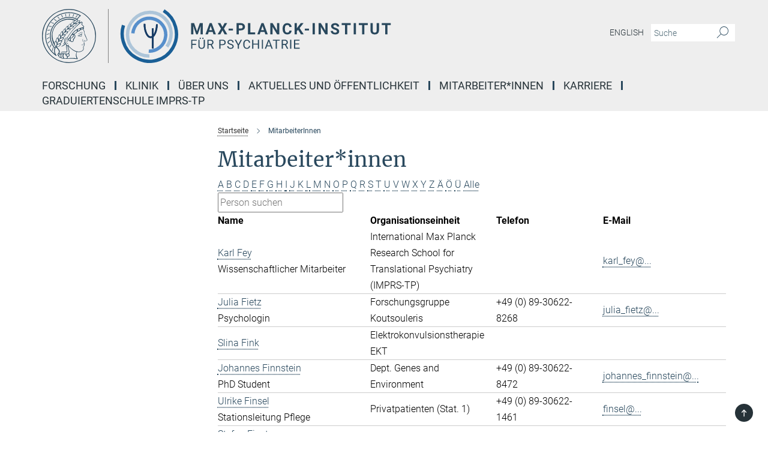

--- FILE ---
content_type: text/html; charset=utf-8
request_url: https://www.psych.mpg.de/24419/staff?letter=Alle&seite=5
body_size: 15408
content:
<!DOCTYPE html>
<html prefix="og: http://ogp.me/ns#" lang="de">
<head>
  <meta http-equiv="X-UA-Compatible" content="IE=edge">
  <meta content="width=device-width, initial-scale=1.0" name="viewport">
  <meta http-equiv="Content-Type" content="text/html; charset=utf-8"/>
  <title>MitarbeiterInnen</title>
  
  <meta name="keywords" content="" /><meta name="description" content="" />
  
  
<meta property="og:title" content="MitarbeiterInnen">
<meta property="og:description" content="">
<meta property="og:type" content="website">
<meta property="og:url" content="https://www.psych.mpg.de/24419/staff">
<meta property="og:image" content="https://www.psych.mpg.de/assets/og-logo-281c44f14f2114ed3fe50e666618ff96341055a2f8ce31aa0fd70471a30ca9ed.jpg">


  
  


  <meta name="msapplication-TileColor" content="#fff" />
<meta name="msapplication-square70x70logo" content="/assets/touch-icon-70x70-16c94b19254f9bb0c9f8e8747559f16c0a37fd015be1b4a30d7d1b03ed51f755.png" />
<meta name="msapplication-square150x150logo" content="/assets/touch-icon-150x150-3b1e0a32c3b2d24a1f1f18502efcb8f9e198bf2fc47e73c627d581ffae537142.png" />
<meta name="msapplication-wide310x150logo" content="/assets/touch-icon-310x150-067a0b4236ec2cdc70297273ab6bf1fc2dcf6cc556a62eab064bbfa4f5256461.png" />
<meta name="msapplication-square310x310logo" content="/assets/touch-icon-310x310-d33ffcdc109f9ad965a6892ec61d444da69646747bd88a4ce7fe3d3204c3bf0b.png" />
<link rel="apple-touch-icon" type="image/png" href="/assets/touch-icon-180x180-a3e396f9294afe6618861344bef35fc0075f9631fe80702eb259befcd682a42c.png" sizes="180x180">
<link rel="icon" type="image/png" href="/assets/touch-icon-32x32-143e3880a2e335e870552727a7f643a88be592ac74a53067012b5c0528002367.png" sizes="32x32">

  <link rel="preload" href="/assets/roboto-v20-latin-ext_latin_greek-ext_greek_cyrillic-ext_cyrillic-700-8d2872cf0efbd26ce09519f2ebe27fb09f148125cf65964890cc98562e8d7aa3.woff2" as="font" type="font/woff2" crossorigin="anonymous">
  
  
  
  <script>var ROOT_PATH = '/';var LANGUAGE = 'de';var PATH_TO_CMS = 'https://mpipsykl.iedit.mpg.de';var INSTANCE_NAME = 'mpipsykl';</script>
  
      <link rel="stylesheet" media="all" href="/assets/responsive_live_blue-1d7255b4d015a52b4e4627dda8f2c44a02457e7c528b50cb5bb21b31a3d27288.css" />
    <link rel="stylesheet" media="all" href="/assets/responsive/headerstylesheets/mpipsykl-header-17229aa9441ef1022277745d771b5ef1fb05dda3a9d7b887295dbfc985a2a810.css" />

<script>
  window.addEventListener("load", function() {
    var linkElement = document.createElement("link");
    linkElement.rel="stylesheet";
    linkElement.href="/assets/katex/katex-4c5cd0d7a0c68fd03f44bf90378c50838ac39ebc09d5f02a7a9169be65ab4d65.css";
    linkElement.media="all";
    document.head.appendChild(linkElement);
  });
</script>


  

  

  <script>
  if(!window.DCLGuard) {
    window.DCLGuard=true;
  }
</script>
<script type="module">
//<![CDATA[
document.body.addEventListener('Base',function(){  (function (global) {
    if (global.MpgApp && global.MpgApp.object) {
      global.MpgApp.object.id = +'24419';
    }
  }(window));
});
/*-=deferred=-*/
//]]>
</script>
  <link rel="canonical" href="https://www.psych.mpg.de/24419/staff" />


  
  <meta name="csrf-param" content="authenticity_token" />
<meta name="csrf-token" content="NNidFB2GT8JOx9BoLyIc3aEWIRA5zPUy_8o9uMjLst2z50OChA32Jdu1JbW1pN_Yhm78uv0OZO4dxPUnUSQaFA" />
  <meta name="generator" content="JustRelate CX Cloud (www.justrelate.com)" />
  
  
      <link rel="alternate" hreflang="de" href="https://www.psych.mpg.de/24419/staff" />


  
    <script type="module" >
      window.allHash = { 'manifest':'/assets/manifest-04024382391bb910584145d8113cf35ef376b55d125bb4516cebeb14ce788597','responsive/modules/display_pubman_reference_counter':'/assets/responsive/modules/display_pubman_reference_counter-8150b81b51110bc3ec7a4dc03078feda26b48c0226aee02029ee6cf7d5a3b87e','responsive/modules/video_module':'/assets/responsive/modules/video_module-231e7a8449475283e1c1a0c7348d56fd29107c9b0d141c824f3bd51bb4f71c10','responsive/live/annual_report_overview':'/assets/responsive/live/annual_report_overview-f7e7c3f45d3666234c0259e10c56456d695ae3c2df7a7d60809b7c64ce52b732','responsive/live/annual_review_overview':'/assets/responsive/live/annual_review_overview-49341d85de5d249f2de9b520154d516e9b4390cbf17a523d5731934d3b9089ec','responsive/live/deferred-picture-loader':'/assets/responsive/live/deferred-picture-loader-088fb2b6bedef1b9972192d465bc79afd9cbe81cefd785b8f8698056aa04cf93','responsive/live/employee':'/assets/responsive/live/employee-ac8cd3e48754c26d9eaf9f9965ab06aca171804411f359cbccd54a69e89bc31c','responsive/live/employee_landing_page':'/assets/responsive/live/employee_landing_page-ac8cd3e48754c26d9eaf9f9965ab06aca171804411f359cbccd54a69e89bc31c','responsive/live/employee_search':'/assets/responsive/live/employee_search-47a41df3fc7a7dea603765ad3806515b07efaddd7cf02a8d9038bdce6fa548a1','responsive/live/event_overview':'/assets/responsive/live/event_overview-817c26c3dfe343bed2eddac7dd37b6638da92babec077a826fde45294ed63f3c','responsive/live/gallery_overview':'/assets/responsive/live/gallery_overview-459edb4dec983cc03e8658fafc1f9df7e9d1c78786c31d9864e109a04fde3be7','responsive/live/institute_page':'/assets/responsive/live/institute_page-03ec6d8aaec2eff8a6c1522f54abf44608299523f838fc7d14db1e68d8ec0c7a','responsive/live/institutes_map':'/assets/responsive/live/institutes_map-588c0307e4a797238ba50134c823708bd3d8d640157dc87cf24b592ecdbd874e','responsive/live/job_board':'/assets/responsive/live/job_board-0db2f3e92fdcd350960e469870b9bef95adc9b08e90418d17a0977ae0a9ec8fd','responsive/live/newsroom':'/assets/responsive/live/newsroom-c8be313dabf63d1ee1e51af14f32628f2c0b54a5ef41ce999b8bd024dc64cad2','responsive/live/organigramm':'/assets/responsive/live/organigramm-18444677e2dce6a3c2138ce8d4a01aca7e84b3ea9ffc175b801208634555d8ff','responsive/live/research_page':'/assets/responsive/live/research_page-c8be313dabf63d1ee1e51af14f32628f2c0b54a5ef41ce999b8bd024dc64cad2','responsive/live/science_gallery_overview':'/assets/responsive/live/science_gallery_overview-5c87ac26683fe2f4315159efefa651462b87429147b8f9504423742e6b7f7785','responsive/live/tabcard':'/assets/responsive/live/tabcard-be5f79406a0a3cc678ea330446a0c4edde31069050268b66ce75cfda3592da0d','live/advent_calendar':'/assets/live/advent_calendar-4ef7ec5654db2e7d38c778dc295aec19318d2c1afcbbf6ac4bfc2dde87c57f12','live/employee':'/assets/live/employee-fb8f504a3309f25dbdd8d3cf3d3f55c597964116d5af01a0ba720e7faa186337','live/employee_landing_page':'/assets/live/employee_landing_page-fb8f504a3309f25dbdd8d3cf3d3f55c597964116d5af01a0ba720e7faa186337','live/gallery_overview':'/assets/live/gallery_overview-18a0e0553dd83304038b0c94477d177e23b8b98bff7cb6dd36c7c99bf8082d12','live/podcast_page':'/assets/live/podcast_page-fe7023d277ed2b0b7a3228167181231631915515dcf603a33f35de7f4fd9566f','live/video_page':'/assets/live/video_page-62efab78e58bdfd4531ccfc9fe3601ea90abeb617a6de220c1d09250ba003d37','responsive/mpg_common/live/dropdown_list':'/assets/responsive/mpg_common/live/dropdown_list-71372d52518b3cb50132756313972768fdec1d4fa3ffa38e6655696fe2de5c0b','responsive/mpg_common/live/event_calendar':'/assets/responsive/mpg_common/live/event_calendar-719dd7e7333c7d65af04ddf8e2d244a2646b5f16d0d7f24f75b0bb8c334da6a5','responsive/mpg_common/live/event_registration':'/assets/responsive/mpg_common/live/event_registration-e6771dca098e37c2858ff2b690497f83a2808b6c642e3f4540e8587e1896c84e','responsive/mpg_common/live/expandable':'/assets/responsive/mpg_common/live/expandable-e2143bde3d53151b5ff7279eaab589f3fefb4fd31278ca9064fd6b83b38d5912','responsive/mpg_common/live/gallery_youtube_video':'/assets/responsive/mpg_common/live/gallery_youtube_video-b859711b59a5655b5fa2deb87bd0d137460341c3494a5df957f750c716970382','responsive/mpg_common/live/interactive_table':'/assets/responsive/mpg_common/live/interactive_table-bff65d6297e45592f8608cd64814fc8d23f62cb328a98b482419e4c25a31fdde','responsive/mpg_common/live/intersection-observer':'/assets/responsive/mpg_common/live/intersection-observer-9e55d6cf2aac1d0866ac8588334111b664e643e4e91b10c5cbb42315eb25d974','responsive/mpg_common/live/main_menu':'/assets/responsive/mpg_common/live/main_menu-43966868573e0e775be41cf218e0f15a6399cf3695eb4297bae55004451acada','responsive/mpg_common/live/news_publication_overview':'/assets/responsive/mpg_common/live/news_publication_overview-d1aae55c18bfd7cf46bad48f7392e51fc1b3a3b887bc6312a39e36eaa58936fa','responsive/mpg_common/live/reverse':'/assets/responsive/mpg_common/live/reverse-9d6a32ce7c0f41fbc5249f8919f9c7b76cacd71f216c9e6223c27560acf41c8b','responsive/mpg_common/live/shuffle':'/assets/responsive/mpg_common/live/shuffle-14b053c3d32d46209f0572a91d3240487cd520326247fc2f1c36ea4d3a6035eb','responsive/mpg_common/live/slick_lazyloader':'/assets/responsive/mpg_common/live/slick_lazyloader-ea2704816b84026f362aa3824fcd44450d54dffccb7fca3c853d2f830a5ce412','responsive/mpg_common/live/video':'/assets/responsive/mpg_common/live/video-55b7101b2ac2622a81eba0bdefd94b5c5ddf1476b01f4442c3b1ae855b274dcf','responsive/mpg_common/live/youtube_extension':'/assets/responsive/mpg_common/live/youtube_extension-2b42986b3cae60b7e4153221d501bc0953010efeadda844a2acdc05da907e90f','preview/_pdf_sorting':'/assets/preview/_pdf_sorting-8fa7fd1ef29207b6c9a940e5eca927c26157f93f2a9e78e21de2578e6e06edf0','preview/advent_calendar':'/assets/preview/advent_calendar-4ef7ec5654db2e7d38c778dc295aec19318d2c1afcbbf6ac4bfc2dde87c57f12','preview/annual_review_search':'/assets/preview/annual_review_search-8fa7fd1ef29207b6c9a940e5eca927c26157f93f2a9e78e21de2578e6e06edf0','preview/edit_overlays':'/assets/preview/edit_overlays-cef31afd41d708f542672cc748b72a6b62ed10df9ee0030c11a0892ae937db70','preview/employee':'/assets/preview/employee-fb8f504a3309f25dbdd8d3cf3d3f55c597964116d5af01a0ba720e7faa186337','preview/employee_landing_page':'/assets/preview/employee_landing_page-fb8f504a3309f25dbdd8d3cf3d3f55c597964116d5af01a0ba720e7faa186337','preview/gallery_overview':'/assets/preview/gallery_overview-ca27fbd8e436a0f15e28d60a0a4a5861f7f9817b9cb44cb36ae654ebe03eec2a','preview/lodash':'/assets/preview/lodash-01fbab736a95109fbe4e1857ce7958edc28a78059301871a97ed0459a73f92d2','preview/overlay':'/assets/preview/overlay-4b3006f01cc2a80c44064f57acfdb24229925bbf211ca5a5e202b0be8cd2e66e','preview/overlay_ajax_methods':'/assets/preview/overlay_ajax_methods-0cceedf969995341b0aeb5629069bf5117896d2b053822e99f527e733430de65','preview/pdf_overview':'/assets/preview/pdf_overview-8fa7fd1ef29207b6c9a940e5eca927c26157f93f2a9e78e21de2578e6e06edf0','preview/podcast_page':'/assets/preview/podcast_page-8b696f28fe17c5875ac647a54463d6cf4beda5fa758ba590dd50d4f7d11e02a0','preview/preview':'/assets/preview/preview-7d20d27ffa274bf0336cbf591613fbbffd4fa684d745614240e81e11118b65c2','preview/science_gallery_overview':'/assets/preview/science_gallery_overview-00600feadb223d3b4cb5432a27cc6bee695f2b95225cb9ecf2e9407660ebcc35','preview/video_page':'/assets/preview/video_page-5359db6cf01dcd5736c28abe7e77dabdb4c7caa77184713f32f731d158ced5a8','preview_manifest':'/assets/preview_manifest-04024382391bb910584145d8113cf35ef376b55d125bb4516cebeb14ce788597','editmarker':'/assets/editmarker-b8d0504e39fbfef0acc731ba771c770852ec660f0e5b8990b6d367aefa0d9b9c','live':'/assets/live-4aa8e228b0242df1d2d064070d3be572a1ad3e67fe8c70b092213a5236b38737','print':'/assets/print-08c7a83da7f03ca9674c285c1cc50a85f44241f0bcef84178df198c8e9805c3c','mpg_base':'/assets/mpg_base-161fbafcd07f5fc9b56051e8acd88e712c103faef08a887e51fdcf16814b7446','mpg_fouc':'/assets/mpg_fouc-e8a835d89f91cf9c99be7a651f3ca1d04175934511621130554eef6aa910482c','mpg_amd':'/assets/mpg_amd-7c9ab00ac1b3a8c78cac15f76b6d33ed50bb1347cea217b0848031018ef80c94','mpg_amd_bundle':'/assets/mpg_amd_bundle-932e0d098e1959a6b4654b199e4c02974ab670115222c010a0bcc14756fce071','responsive/friendlycaptcha/widget.module.min':'/assets/responsive/friendlycaptcha/widget.module.min-19cabfb2100ce6916acaa628a50895f333f8ffb6a12387af23054565ee2122f2','responsive/honeybadger.min':'/assets/responsive/honeybadger.min-213763a8258237e8c4d12f0dbd98d8a966023b02f7433c1a05c1bace6ef120ec','responsive_live':'/assets/responsive_live-d4b4a938cbf67a69dc6ba9767c95bb10486874f069e457abc2ad6f53c7126fac','katex/katex':'/assets/katex/katex-ca9d4097b1925d5d729e5c4c7ffcdb44112ba08c53e7183feb26afa6927cc4fd','responsive/tsmodules/cashew':'/assets/responsive/tsmodules/cashew-f2b3a6f988f933937212c2239a5008703225511ab19b4a6d6cbead2e9904ae21','responsive/tsmodules/datahandler':'/assets/responsive/tsmodules/datahandler-18b09253aa824ba684b48d41aea5edb6321851210404bdc3c47922c961181980','responsive/tsmodules/edit-menu':'/assets/responsive/tsmodules/edit-menu-ed8038730fbc4b64d700f28f3ccdcc8c33cc558e1182af3f37b6b4374a3ad3b6','responsive/tsmodules/edit':'/assets/responsive/tsmodules/edit-80ca9b5137f2eeb575e45f3ff1fd611effb73bd27d9f920d5f758c27a4212067','responsive/tsmodules/image-information':'/assets/responsive/tsmodules/image-information-2766379bd0ae7c612169084e5437d5662006eec54acbecba9f83ac8773ac20fa','responsive/tsmodules/languages':'/assets/responsive/tsmodules/languages-33d886fa0f8a758ac8817dfaf505c136d22e86a95988298f3b14cf46c870a586','responsive/tsmodules/menu':'/assets/responsive/tsmodules/menu-dc7cee42b20a68a887e06bb1979d6ecc601ff8dd361b80cc6a8190e33ab7f005','responsive/tsmodules/notify':'/assets/responsive/tsmodules/notify-44b67b61195156d3827af8dfd00797cd327f013dc404720659f2d3da19cf6f77','responsive/tsmodules/virtual-form':'/assets/responsive/tsmodules/virtual-form-31974440dbd9f79534149b9376a63b1f2e0b542abb5ba898e4fbaeef377d66ca' }
    </script>
    <script type="module">
//<![CDATA[
document.body.addEventListener('AMD',function(){    requirejs.config({
      waitSeconds:0,
      paths: allHash
    })
});
/*-=deferred=-*/
//]]>
</script></head>

 <body class="mpipsykl employee_list  language-de" id="top">
  
  
  

<header class="navbar hero navigation-on-bottom">

  <div class="container remove-padding header-main-container">


    <div class="navbar-header">
        <a class="navbar-brand mpg-icon mpg-icon-logo language-de language-deblue" aria-label="Logo Max Planck Institut für Psychiatrie, zur Startseite" href="/"></a>
    </div>

    <div class="lang-search">
      <div class="collapse navbar-collapse bs-navbar-collapse">
        <ul class="hidden-xs hidden-sm nav navbar-nav navbar-right navbar-meta">
          <li class="language-switcher-links">
            
    <a href="/en">English</a>


          </li>
          <li>
            <form class="navbar-form navbar-left search-field hidden-xs" role="search" action="/2464/suchergebnis" accept-charset="UTF-8" method="get">
  <div class="form-group noindex">
    <input class="form-control searchfield"
      name="searchfield"
      placeholder="Suche"
      value=""
      type="search"
      aria-label="Bitte geben Sie einen Suchbegriff ein."
    />
    <button class="btn btn-default searchbutton" aria-label="Suche">
      <i class="mpg-icon mpg-icon-search" role="img" aria-hidden="true"></i>
    </button>
  </div>
</form>
          </li>
          <li>
            
          </li>

        </ul>
      </div>
    </div>


    <div class="navbar-title-wrapper">

      <nav class="navbar navbar-default" aria-label="Hauptnavigation">
        <div class="navbar-header">
          <div class="visible-xs visible-sm">
            <button class="nav-btn navbar-toggle" type="button" data-toggle="collapse" data-target="#main-navigation-container" aria-haspopup="true" aria-expanded="false" aria-label="Hauptnavigations-Schalter">
              <svg width="40" height="40" viewBox="-25 -25 50 50">
                <circle cx="0" cy="0" r="25" fill="none"/>
                <rect class="burgerline-1" x="-15" y="-12" width="30" height="4" fill="black"/>
                <rect class="burgerline-2" x="-15" y="-2" width="30" height="4" fill="black"/>
                <rect class="burgerline-3" x="-15" y="8" width="30" height="4" fill="black"/>
              </svg>
            </button>
          </div>
        </div>

        <div class="collapse navbar-collapse js-navbar-collapse noindex" id="main-navigation-container">

          <div class="mobile-search-pwa-container">
            <div class="mobile-search-container">
              <form class="navbar-form navbar-left search-field visible-sm visible-xs mobile clearfix" role="search" action="/2464/suchergebnis" accept-charset="UTF-8" method="get">
  <div class="form-group noindex">
    <input class="form-control searchfield"
      name="searchfield"
      placeholder="Suche"
      value=""
      type="search"
      aria-label="Bitte geben Sie einen Suchbegriff ein."
    />
    <button class="btn btn-default searchbutton" aria-label="Suche">
      <i class="mpg-icon mpg-icon-search" role="img" aria-hidden="true"></i>
    </button>
  </div>
</form>
            </div>
              
          </div>

          
            <ul class="nav navbar-nav col-xs-12" id="main_nav" data-timestamp="2026-01-21T14:29:21.336Z">
<li class="dropdown mega-dropdown clearfix" tabindex="0" data-positioning="0"><a class="main-navi-item dropdown-toggle undefined" id="Root-de.0" href="/research">Forschung<span></span></a></li>
<li class="dropdown mega-dropdown clearfix" tabindex="0" data-positioning="3">
<a class="main-navi-item dropdown-toggle undefined" id="Root-de.1">Klinik<span class="arrow-dock"></span></a><a class="dropdown-toggle visible-xs visible-sm" data-no-bs-toggle="dropdown" role="button" aria-expanded="false" aria-controls="flyout-Root-de.1"><span class="mpg-icon mpg-icon-down2"></span></a><ul id="flyout-Root-de.1" class="col-xs-12 dropdown-menu  mega-dropdown-menu row">
<li class="col-xs-12 col-sm-4 menu-column"><ul class="main">
<li class="dropdown-title"><a href="/klinik" id="Root-de.1.0.0">Herzlich Willkommen</a></li>
<li class="dropdown-title"><a href="/832979/ambulanzen" id="Root-de.1.0.1">Ambulanzen</a></li>
<li class="dropdown-title"><a href="/tagkliniken" id="Root-de.1.0.2">Tagkliniken</a></li>
<li class="dropdown-title"><a href="/832631/stationen" id="Root-de.1.0.3">Stationen</a></li>
</ul></li>
<li class="col-xs-12 col-sm-4 menu-column"><ul class="main">
<li class="dropdown-title"><a href="/2593653/fuer-patienten-und-besucher" id="Root-de.1.1.0">Für Patient*innen und Besucher*innen</a></li>
<li class="dropdown-title"><a href="/zuweiser" id="Root-de.1.1.1">Für unsere Zuweiser*innen</a></li>
<li class="dropdown-title"><a href="/1448302/clinic" id="Root-de.1.1.2">Klinische Studien</a></li>
</ul></li>
<li class="col-xs-12 col-sm-4 menu-column"><ul class="main">
<li class="dropdown-title"><a href="/833603/therapien" id="Root-de.1.2.0">Therapieangebote</a></li>
<li class="dropdown-title"><a href="/1941099/diagnostik" id="Root-de.1.2.1">Diagnostik</a></li>
<li class="dropdown-title"><a href="/gutachten" id="Root-de.1.2.2">Gutachten</a></li>
</ul></li>
</ul>
</li>
<li class="dropdown mega-dropdown clearfix" tabindex="0" data-positioning="2">
<a class="main-navi-item dropdown-toggle undefined" id="Root-de.2">Über Uns<span class="arrow-dock"></span></a><a class="dropdown-toggle visible-xs visible-sm" data-no-bs-toggle="dropdown" role="button" aria-expanded="false" aria-controls="flyout-Root-de.2"><span class="mpg-icon mpg-icon-down2"></span></a><ul id="flyout-Root-de.2" class="col-xs-12 dropdown-menu  mega-dropdown-menu row">
<li class="col-xs-12 col-sm-4 menu-column"><ul class="main">
<li class="dropdown-title"><a href="/24382/institute" id="Root-de.2.0.0">Ziele des Instituts</a></li>
<li class="dropdown-title"><a href="/40994/organisation" id="Root-de.2.0.1">Organisation</a></li>
<li class="dropdown-title"><a href="/2100012/the_clinic" id="Root-de.2.0.2">Forschungsklinik</a></li>
</ul></li>
<li class="col-xs-12 col-sm-4 menu-column"><ul class="main">
<li class="dropdown-title"><a href="/2147553/history_uc" id="Root-de.2.1.0">Geschichte</a></li>
<li class="dropdown-title"><a href="/49413/archive" id="Root-de.2.1.1">Historisches Archiv</a></li>
<li class="dropdown-title"><a href="/1749518/contact" id="Root-de.2.1.2">Kontakt</a></li>
</ul></li>
</ul>
</li>
<li class="dropdown mega-dropdown clearfix" tabindex="0" data-positioning="3">
<a class="main-navi-item dropdown-toggle undefined" id="Root-de.3">Aktuelles und Öffentlichkeit<span class="arrow-dock"></span></a><a class="dropdown-toggle visible-xs visible-sm" data-no-bs-toggle="dropdown" role="button" aria-expanded="false" aria-controls="flyout-Root-de.3"><span class="mpg-icon mpg-icon-down2"></span></a><ul id="flyout-Root-de.3" class="col-xs-12 dropdown-menu  mega-dropdown-menu row">
<li class="col-xs-12 col-sm-4 menu-column"><ul class="main">
<li class="dropdown-title"><a href="/news" id="Root-de.3.0.0">News</a></li>
<li class="dropdown-title"><a href="/presse" id="Root-de.3.0.1">Unser Institut in der Presse</a></li>
<li class="dropdown-title"><a href="/probandensuche" id="Root-de.3.0.2">Proband*innensuche</a></li>
<li class="dropdown-title"><a href="/2253153/100-jahre" id="Root-de.3.0.3">100 Jahre</a></li>
</ul></li>
<li class="col-xs-12 col-sm-4 menu-column"><ul class="main"><li class="dropdown-title">
<a id="Root-de.3.1.0">Veranstaltungen</a><ul>
<li><a href="/wissenschaftliche-veranstaltungen" id="Root-de.3.1.0.0">Seminare</a></li>
<li><a href="/mindmatters" id="Root-de.3.1.0.1">Reihe "Mind Matters"</a></li>
<li><a href="/2494525/highlights" id="Root-de.3.1.0.2">Highlights</a></li>
</ul>
</li></ul></li>
<li class="col-xs-12 col-sm-4 menu-column"><ul class="main">
<li class="dropdown-title"><a href="/refpsych" id="Root-de.3.2.0">Flüchtlingsprojekt</a></li>
<li class="dropdown-title"><a href="/2007179/yearbook" id="Root-de.3.2.1">Jahrbuchbeiträge</a></li>
<li class="dropdown-title"><a class="external" href="https://www.max-wissen.de/" target="_blank" id="Root-de.3.2.2">Schüler-Lehrer-Portal</a></li>
<li class="dropdown-title"><a href="/2427106/tierversuche" id="Root-de.3.2.3">Tierversuche</a></li>
</ul></li>
</ul>
</li>
<li class="dropdown mega-dropdown clearfix" tabindex="0" data-positioning="0"><a class="main-navi-item dropdown-toggle undefined" id="Root-de.4" href="/24419/staff">Mitarbeiter*innen<span></span></a></li>
<li class="dropdown mega-dropdown clearfix" tabindex="0" data-positioning="2">
<a class="main-navi-item dropdown-toggle undefined" id="Root-de.5">Karriere<span class="arrow-dock"></span></a><a class="dropdown-toggle visible-xs visible-sm" data-no-bs-toggle="dropdown" role="button" aria-expanded="false" aria-controls="flyout-Root-de.5"><span class="mpg-icon mpg-icon-down2"></span></a><ul id="flyout-Root-de.5" class="col-xs-12 dropdown-menu  mega-dropdown-menu row">
<li class="col-xs-12 col-sm-4 menu-column"><ul class="main">
<li class="dropdown-title"><a href="/karriere" id="Root-de.5.0.0">Allgemeines</a></li>
<li class="dropdown-title"><a href="/2280489/chancengleichheit" id="Root-de.5.0.1">Chancengleichheit</a></li>
<li class="dropdown-title"><a href="/2901316/stellenangebote" id="Root-de.5.0.2">Stellenangebote</a></li>
<li class="dropdown-title"><a href="/1461477/phd" id="Root-de.5.0.3">PhD Programme</a></li>
<li class="dropdown-title"><a href="/49773/ausbildung" id="Root-de.5.0.4">Ausbildung für Azubis &amp; Bufdis</a></li>
<li class="dropdown-title"><a href="/1643351/tips" id="Root-de.5.0.5">Tipps zur Bewerbung</a></li>
</ul></li>
<li class="col-xs-12 col-sm-4 menu-column"><ul class="main">
<li class="dropdown-title"><a href="/pj" id="Root-de.5.1.0">Praktisches Jahr (PJ) &amp; Famulatur </a></li>
<li class="dropdown-title"><a href="/1643557/weiterbildung" id="Root-de.5.1.1">Aus- und Weiterbildung für Ärzt*nnen</a></li>
<li class="dropdown-title"><a href="/2964105/weiterbildung-pflege" id="Root-de.5.1.2">Weiterbildung für Pflegekräfte</a></li>
<li class="dropdown-title"><a href="/2959560/aus-und-weiterbildung-fuer-psycholog-innen" id="Root-de.5.1.3">Aus- und Weiterbildung für Psycholog*innen</a></li>
<li class="dropdown-title"><a href="/1633616/funding" id="Root-de.5.1.4">Förderprogramme</a></li>
</ul></li>
</ul>
</li>
<li class="dropdown mega-dropdown clearfix" tabindex="0" data-positioning="0"><a class="main-navi-item dropdown-toggle undefined" id="Root-de.6" href="/2814459/imprs-tp">Graduiertenschule IMPRS-TP<span></span></a></li>
</ul>

          <div class="text-center language-switcher visible-xs visible-sm">
            
    <a href="/en">English</a>


          </div>
        </div>
      </nav>
    </div>
  </div>
</header>

<header class="container-full-width visible-print-block">
  <div class="container">
    <div class="row">
      <div class="col-xs-12">
        <div class="content">
              <span class="mpg-icon mpg-icon-logo custom-print-header language-de">
                Max Planck Institut für Psychiatrie
              </span>
        </div>
      </div>
    </div>
  </div>
</header>

<script type="module">
//<![CDATA[
document.body.addEventListener('Base',function(){  var mainMenu;
  if(typeof MpgCommon != "undefined") {
    mainMenu = new MpgCommon.MainMenu();
  }
});
/*-=deferred=-*/
//]]>
</script>
  
  <div id="page_content">
    <div class="container content-wrapper">
  <div class="row">
    <main>
      <article class="col-md-9 col-md-push-3">
        <div class="content py-0">
          <div class="noindex">
  <nav class="hidden-print" aria-label="Breadcrumb">
    <ol class="breadcrumb clearfix" vocab="http://schema.org/" typeof="BreadcrumbList">

          <li class="breadcrumb-item" property="itemListElement" typeof="ListItem">
            <a property="item"
               typeof="WebPage"
               href="/"
               class=""
               title="">
              <span property="name">Startseite</span>
            </a>
            <meta property="position" content="1">
          </li>
      <li class="breadcrumb-item active" property="itemListElement" typeof="ListItem" aria-current="page">
        <span property="name">MitarbeiterInnen</span>
        <meta property="position" content="2">
      </li>
    </ol>
  </nav>
</div>


        </div>
        

    <h1 class="page-titledesc">Mitarbeiter*innen</h1>
    <div class="meta-information">
      
    </div>
    <div class="employee_list">
        <div class="search_letters">
          <div class="dotted_line"></div>

          <div class="letters"><a class="" href="/24419/staff?letter=A&amp;previous_letter=Alle">A</a> <a class="" href="/24419/staff?letter=B&amp;previous_letter=Alle">B</a> <a class="" href="/24419/staff?letter=C&amp;previous_letter=Alle">C</a> <a class="" href="/24419/staff?letter=D&amp;previous_letter=Alle">D</a> <a class="" href="/24419/staff?letter=E&amp;previous_letter=Alle">E</a> <a class="" href="/24419/staff?letter=F&amp;previous_letter=Alle">F</a> <a class="" href="/24419/staff?letter=G&amp;previous_letter=Alle">G</a> <a class="" href="/24419/staff?letter=H&amp;previous_letter=Alle">H</a> <a class="" href="/24419/staff?letter=I&amp;previous_letter=Alle">I</a> <a class="" href="/24419/staff?letter=J&amp;previous_letter=Alle">J</a> <a class="" href="/24419/staff?letter=K&amp;previous_letter=Alle">K</a> <a class="" href="/24419/staff?letter=L&amp;previous_letter=Alle">L</a> <a class="" href="/24419/staff?letter=M&amp;previous_letter=Alle">M</a> <a class="" href="/24419/staff?letter=N&amp;previous_letter=Alle">N</a> <a class="" href="/24419/staff?letter=O&amp;previous_letter=Alle">O</a> <a class="" href="/24419/staff?letter=P&amp;previous_letter=Alle">P</a> <a class="" href="/24419/staff?letter=Q&amp;previous_letter=Alle">Q</a> <a class="" href="/24419/staff?letter=R&amp;previous_letter=Alle">R</a> <a class="" href="/24419/staff?letter=S&amp;previous_letter=Alle">S</a> <a class="" href="/24419/staff?letter=T&amp;previous_letter=Alle">T</a> <a class="" href="/24419/staff?letter=U&amp;previous_letter=Alle">U</a> <a class="" href="/24419/staff?letter=V&amp;previous_letter=Alle">V</a> <a class="" href="/24419/staff?letter=W&amp;previous_letter=Alle">W</a> <a class="" href="/24419/staff?letter=X&amp;previous_letter=Alle">X</a> <a class="" href="/24419/staff?letter=Y&amp;previous_letter=Alle">Y</a> <a class="" href="/24419/staff?letter=Z&amp;previous_letter=Alle">Z</a> <a class="" href="/24419/staff?letter=%C3%84&amp;previous_letter=Alle">Ä</a> <a class="" href="/24419/staff?letter=%C3%96&amp;previous_letter=Alle">Ö</a> <a class="" href="/24419/staff?letter=%C3%9C&amp;previous_letter=Alle">Ü</a> <a class="current all" href="/24419/staff?letter=Alle&amp;previous_letter=Alle">Alle</a></div>

          <div class="search">
            <form action="/24419/staff" accept-charset="UTF-8" method="post"><input type="hidden" name="authenticity_token" value="mRe1qDD3zDMceN3c9oWmufBZUaINxGNCrBauTcR8AX4IZdnRsTgvYgJOP6ieFCvQKl1S3d_wIDeuKbCb6awsrg" autocomplete="off" />
              <input type="text" name="search" id="search" value="" class="text_input default_text" title="Person suchen" placeholder="Person suchen" />
</form>          </div>

          <div class="dotted_line"></div>
        </div>

        <div class="content">
          <div>
            
          </div>

          <table class="table_without_sidebar dataTable" data-length="20" data-show-filter="false"><thead><tr><th class="name first" data-column="name">Name</th><th class="extras" data-column="extras">Organisationseinheit</th><th class="phone" data-column="phone">Telefon</th><th class="email last" data-column="email">E-Mail</th></tr><tr><td colspan="4"></td></tr></thead><tbody><tr class="last"><td class="name first"><a title="Weitere Informationen zu Karl Fey" href="/person/149322/24419"><span class="icon link_like_text employee_name">Karl Fey</span></a><div class="position">Wissenschaftlicher Mitarbeiter</div></td><td class="extras"><ul><li>International Max Planck Research School for Translational Psychiatry (IMPRS-TP)</li></ul></td><td class="phone"></td><td class="email last"><a data-indirect-mail="true" href="mailto:b7d65d095c1d44e16021bc722478a0260f65801201">karl_fey@...</a></td></tr><tr class="last"><td class="name first"><a title="Weitere Informationen zu Julia Fietz" href="/person/60143/24419"><span class="icon link_like_text employee_name">Julia Fietz</span></a><div class="position">Psychologin</div></td><td class="extras"><ul><li>Forschungsgruppe Koutsouleris</li></ul></td><td class="phone"><ul class="no_list_icon"><li>+49 (0) 89-30622-8268</li></ul></td><td class="email last"><a data-indirect-mail="true" href="mailto:b6c2430c622447f14525b54b3763f728172cc30603ae3223">julia_fietz@...</a></td></tr><tr class="last"><td class="name first"><a title="Weitere Informationen zu Slina Fink" href="/person/131818/24419"><span class="icon link_like_text employee_name">Slina Fink</span></a><div class="position"></div></td><td class="extras"><ul><li>Elektrokonvulsionstherapie EKT</li></ul></td><td class="phone"></td><td class="email last"><a data-indirect-mail="true" href="mailto:"></a></td></tr><tr class="last"><td class="name first"><a title="Weitere Informationen zu Johannes Finnstein" href="/person/114856/24419"><span class="icon link_like_text employee_name">Johannes Finnstein</span></a><div class="position">PhD Student</div></td><td class="extras"><ul><li>Dept. Genes and Environment</li></ul></td><td class="phone"><ul class="no_list_icon"><li>+49 (0) 89-30622-8472</li></ul></td><td class="email last"><a data-indirect-mail="true" href="mailto:b6d847046d1544eb7f37a6652963fa2e166cee0617f9352e6cdc90f0b5ecb9">johannes_finnstein@...</a></td></tr><tr class="last"><td class="name first"><a title="Weitere Informationen zu Ulrike Finsel" href="/person/53994/24419"><span class="icon link_like_text employee_name">Ulrike Finsel</span></a><div class="position">Stationsleitung Pflege</div></td><td class="extras"><ul><li>Privatpatienten (Stat. 1)</li></ul></td><td class="phone"><ul class="no_list_icon"><li>+49 (0) 89-30622-1461</li></ul></td><td class="email last"><a data-indirect-mail="true" href="mailto:bade4116661761e85328ac63697dfe2c5166cb">finsel@...</a></td></tr><tr class="last"><td class="name first"><a title="Weitere Informationen zu Stefan Finsterer" href="/person/152477/24419"><span class="icon link_like_text employee_name">Stefan Finsterer</span></a><div class="position">Verantwortliche Elektrofachkraft</div></td><td class="extras"><ul><li>Technische Leitung</li></ul></td><td class="phone"><ul class="no_list_icon"><li>+49 89 30622-8371</li></ul></td><td class="email last"><a data-indirect-mail="true" href="mailto:afc34a0362157efe493fbc7f2262eb393f72dd0f07e8782b32d6cef3fe">stefan_finsterer@...</a></td></tr><tr class="last"><td class="name first"><a title="Weitere Informationen zu Dr. Laura Fischer" href="/person/124903/24419"><span class="icon link_like_text employee_name">Dr. Laura Fischer</span></a><div class="position">Ärztin</div></td><td class="extras"><ul><li>Dept. Falkai</li><li>Projektgruppe Raabe</li><li>Tagklinik für Wissenschaftliche Psychotherapie</li></ul></td><td class="phone"><ul class="no_list_icon"><li>+49 (0) 89-356249-8356</li></ul></td><td class="email last"><a data-indirect-mail="true" href="mailto:b0d65a17622447f15332a76e3550fe380661c65809f0316826d4">laura_fischer@...</a></td></tr><tr class="last"><td class="name first"><a title="Weitere Informationen zu Tim Fischer" href="/person/140652/24419"><span class="icon link_like_text employee_name">Tim Fischer</span></a><div class="position">Arzt</div></td><td class="extras"><ul><li>Privatpatienten (Stat. 1)</li></ul></td><td class="phone"><ul class="no_list_icon"><li>+49 89 30622-8225</li></ul></td><td class="email last"><a data-indirect-mail="true" href="mailto:a8de423a651252fb4834bd4b3763f728172cc30603ae3223">tim_fischer@...</a></td></tr><tr class="last"><td class="name first"><a title="Weitere Informationen zu Dr. med. univ. Julian Fischnaller" href="/person/127706/24419"><span class="icon link_like_text employee_name">Dr. med. univ. Julian Fischnaller</span></a><div class="position">Arzt</div></td><td class="extras"><ul><li>TK Transition</li></ul></td><td class="phone"><ul class="no_list_icon"><li>+49 89 30622-8452</li></ul></td><td class="email last"><a data-indirect-mail="true" href="mailto:b6c2430c62157efe4922ac632971e2271a70ee0617f9352e6cdc90f0b5ecb9">julian_fischnaller@...</a></td></tr><tr class="last"><td class="name first"><a title="Weitere Informationen zu Patricia Fonseca" href="/person/106059/24419"><span class="icon link_like_text employee_name">Patricia Fonseca</span></a><div class="position">Oberärztin</div></td><td class="extras"><ul></ul></td><td class="phone"><ul class="no_list_icon"><li>+49 (0) 89-30622-8434</li></ul></td><td class="email last"><a data-indirect-mail="true" href="mailto:acd65b176a1848f97f37a0653475ed2a3f72dd0f07e8782b32d6cef3fe">patricia_fonseca@...</a></td></tr><tr class="last"><td class="name first"><a title="Weitere Informationen zu Joana Frank" href="/person/132228/24419"><span class="icon link_like_text employee_name">Joana Frank</span></a><div class="position"></div></td><td class="extras"><ul><li>Patientenverwaltung</li></ul></td><td class="phone"><ul class="no_list_icon"><li>+49 89 30622-8018</li></ul></td><td class="email last"><a data-indirect-mail="true" href="mailto:b6d84e0b622447ea413fa44b3763f728172cc30603ae3223">joana_frank@...</a></td></tr><tr class="last"><td class="name first"><a title="Weitere Informationen zu Jakob Fraundorfer" href="/person/145556/24419"><span class="icon link_like_text employee_name">Jakob Fraundorfer</span></a><div class="position"></div></td><td class="extras"><ul><li>Psychiatrie und Psychotherapie (Stat. 4)</li></ul></td><td class="phone"><ul class="no_list_icon"><li>+49 89 30622-1464</li></ul></td><td class="email last"><a data-indirect-mail="true" href="mailto:b6d6440a612447ea4124a16f2862e82e0d42de051de33e682fc187b9ffed">jakob_fraundorfer@...</a></td></tr><tr class="last"><td class="name first"><a title="Weitere Informationen zu Luis Freikamp" href="/person/132225/24419"><span class="icon link_like_text employee_name">Luis Freikamp</span></a><div class="position">Fachinformatiker</div></td><td class="extras"><ul><li>IT</li></ul></td><td class="phone"><ul class="no_list_icon"><li>+49 89 30622-8530</li></ul></td><td class="email last"><a data-indirect-mail="true" href="mailto:b0c246165c1d53fd493aae663750fe380661c65809f0316826d4">luis_freikamp@...</a></td></tr><tr class="last"><td class="name first"><a title="Weitere Informationen zu Elisa Frenna" href="/person/132221/24419"><span class="icon link_like_text employee_name">Elisa Frenna</span></a><div class="position">Doktorand/in</div></td><td class="extras"><ul><li>Max-Planck-Forschungsgruppe Cappello</li></ul></td><td class="phone"><ul class="no_list_icon"><li>+49 89 30622-0000</li></ul></td><td class="email last"><a data-indirect-mail="true" href="mailto:b9db4616622447ea453fa16a0760fd321c6a801b14e7782227">elisa_frenna@...</a></td></tr><tr class="last"><td class="name first"><a title="Weitere Informationen zu PD Dr. Elisabeth Frieß" href="/person/33622/24419"><span class="icon link_like_text employee_name">PD Dr. Elisabeth Frieß</span></a><div class="position">Oberärztin, Leiterin der Tagklinik für Psychiatrie und Psychotherapie, Wissenschaftliche Mitarbeiterin</div></td><td class="extras"><ul><li>Tagklinik für Psychiatrie und Psychotherapie</li></ul></td><td class="phone"><ul class="no_list_icon"><li>+49 (0) 89-356249-12 </li></ul></td><td class="email last"><a data-indirect-mail="true" href="mailto:bac54600700861e85328ac63697dfe2c5166cb">friess@...</a></td></tr><tr class="last"><td class="name first"><a title="Weitere Informationen zu Dr. Anna Sophie Fröhlich" href="/person/95211/24419"><span class="icon link_like_text employee_name">Dr. Anna Sophie Fröhlich</span></a><div class="position">Postdoc</div></td><td class="extras"><ul><li>Dept. Genes and Environment</li></ul></td><td class="phone"><ul class="no_list_icon"><li>+49 (0) 89-30622-8331</li></ul></td><td class="email last"><a data-indirect-mail="true" href="mailto:bdd941045c1d53f74539a3622478ce3b0c7bcd1e4aed26216cd585">anna_froehlich@...</a></td></tr><tr class="last"><td class="name first"><a title="Weitere Informationen zu Marc Frommelius" href="/person/53996/24419"><span class="icon link_like_text employee_name">Marc Frommelius</span></a><div class="position">Baukoordinator</div></td><td class="extras"><ul><li>Technische Leitung</li></ul></td><td class="phone"><ul class="no_list_icon"><li>+49 (0) 89-30622-8244</li></ul></td><td class="email last"><a data-indirect-mail="true" href="mailto:bac540086e1e4df155228f7b3469ed23516fde114ae433">frommelius@...</a></td></tr><tr class="last"><td class="name first"><a title="Weitere Informationen zu Dasa Gajsek" href="/person/152480/24419"><span class="icon link_like_text employee_name">Dasa Gajsek</span></a><div class="position">Psychologin</div></td><td class="extras"><ul><li>Projektgruppe Spoormaker</li></ul></td><td class="phone"><ul class="no_list_icon"><li>+49 89 30622-8675</li></ul></td><td class="email last"><a data-indirect-mail="true" href="mailto:b8d65c045c1c40f25334a44b3763f728172cc30603ae3223">dasa_gajsek@...</a></td></tr><tr class="last"><td class="name first"><a title="Weitere Informationen zu Ulrike Gammel" href="/person/99157/24419"><span class="icon link_like_text employee_name">Ulrike Gammel</span></a><div class="position">Sozialpädagogin</div></td><td class="extras"><ul><li>Psychiatrie und Psychotherapie (Stat. 4)</li></ul></td><td class="phone"><ul class="no_list_icon"><li>+49 (0) 89-30622-8368</li></ul></td><td class="email last"><a data-indirect-mail="true" href="mailto:a9db5d0c681e7eff413ca26e2b50fe380661c65809f0316826d4">ulrike_gammel@...</a></td></tr><tr class="last"><td class="name first"><a title="Weitere Informationen zu Dr. Lucia Gehbald" href="/person/106053/24419"><span class="icon link_like_text employee_name">Dr. Lucia Gehbald</span></a><div class="position">Ärztin</div></td><td class="extras"><ul><li>Ambulanz für Psychiatrie und Psychotherapie</li></ul></td><td class="phone"><ul class="no_list_icon"><li>+49 (0) 89-30622-8433</li></ul></td><td class="email last"><a data-indirect-mail="true" href="mailto:b0c24c0c622446fd4833ae672350fe380661c65809f0316826d4">lucia_gehbald@...</a></td></tr></tbody></table>


        </div>
    </div>


<div class="page_navigation"><span>Seite</span><a href="/24419/staff?letter=Alle&amp;seite=1">&laquo;</a><span>|</span><span>&hellip;</span><span>|</span><a href="/24419/staff?letter=Alle&amp;seite=2">2</a><span>|</span><a href="/24419/staff?letter=Alle&amp;seite=3">3</a><span>|</span><a href="/24419/staff?letter=Alle&amp;seite=4">4</a><span>|</span><span class="bold">5</span><span>|</span><a href="/24419/staff?letter=Alle&amp;seite=6">6</a><span>|</span><a href="/24419/staff?letter=Alle&amp;seite=7">7</a><span>|</span><a href="/24419/staff?letter=Alle&amp;seite=8">8</a><span>|</span><span>&hellip;</span><span>|</span><a href="/24419/staff?letter=Alle&amp;seite=18">&raquo;</a></div>


      </article>
    </main>
    <aside class="sidebar">

  <div class="col-md-3 col-md-pull-9">
    <div class="sidebar-slider">
      <div class="side-nav-scroller">
        
      </div>
    </div>
    
    

  </div>
</aside>



  </div>
</div>

  </div>
  <div class="footer-wrap noindex">
  <footer class="container-full-width green footer trngl-footer hidden-print">
      <svg viewbox="0 0 1 1" style="width:100%; height:4em; overflow:visible" preserveAspectRatio="none">
        <path class="footer-triangle" d="M 0 1 L 1 0 L 1 1.1 L 0 1.1" fill="none"/>
      </svg>
    <div class="container invert">
      <div class="row">
        <div class="to-top-dummy"></div>
          <a id="to-top-button" class="to-top" href="#top">Top</a>
          <div class="col-md-12 columns-quicklinks-container">
            
                <div class="footer-focus">
  <h4 class="h3 footer-link-header" tabindex="0" aria-haspopup="true" aria-expanded="false">Quick Links <i class="mpg-icon mpg-icon-down2"></i></h4>
  <ul class="footer-links">
    <li><a class="" href="/2057700/research">Student*innen/Wissenschaftler*innen</a> </li>
    <li><a class="" href="/klinik">Patient*innen</a> </li>
    <li><a class="" href="/presse">Journalist*innen</a> </li>
  </ul>
</div>

                <div class="footer-focus">
  <h4 class="h3 footer-link-header" tabindex="0" aria-haspopup="true" aria-expanded="false">Social Media <i class="mpg-icon mpg-icon-down2"></i></h4>
  <ul class="footer-links">
    <li><a target="_blank" class="external" href="https://www.instagram.com/mpi_psychiatry/">Instagram</a> </li>
    <li><a target="_blank" class="external" href="https://www.linkedin.com/company/max-planck-institut-f%C3%BCr-psychiatrie/?viewAsMember=true">LinkedIn</a> </li>
    <li><a target="_blank" class="external" href="https://bsky.app/profile/mpi-psychiatry.bsky.social">Bluesky</a> </li>
    <li><a target="_blank" class="external" href="https://www.facebook.com/MPIPsychiatrie">Facebook</a> </li>
    <li><a target="_blank" class="external" href="https://www.youtube.com/channel/UChzU2jE-vOBDkS9pSAi6WYg">YouTube</a> </li>
  </ul>
</div>

                
                

            
              <div class="col-xs-12 col-md-4">
  <ul class="quicklinks">
      <li><a target="_blank" class="btn btn-primary" href="https://max.mpg.de">Intranet</a></li>
      <li><a target="_self" class="btn btn-primary" href="https://email.gwdg.de/owa/auth/logon.aspx?replaceCurrent=1&url=https%3a%2f%2femail.gwdg.de%2fowa%2f">webmail</a></li>
  </ul>
</div>



          </div>
      </div>
    </div>
  </footer>
  <footer class="container-full-width darkgreen institute-subfooter hidden-print">
  <div class="container space-between invert">
      <div class="logo">
            <a target="_blank" href="https://www.mpg.de/de">
              <div class="mpg-icon mpg-icon-logo"></div>
</a>            <a target="_blank" href="https://www.mpg.de/de">
              <div class="copyright-text copyright-text-upper">
                <span class="">Max-Planck-Gesellschaft</span>
              </div>
</a>
      </div>

      <div class="links">
  <ul>
    
      <li><a target="_blank" href="/impressum">Impressum</a></li><li><a target="_blank" href="/2141069/Datenschutz">Datenschutzhinweis</a></li><li><a target="_blank" href="/2953647/barrierefreiheit">Barrierefreiheit</a></li><li><a target="_blank" href="/2245/sitemap">Sitemap</a></li>
  </ul>
</div>


      <div class="copyright">
        <div class="copyright-sign">
          ©
        </div>
        <p class="copyright-text copyright-text-right">2026, Max-Planck-Gesellschaft</p>
      </div>
    </div>
</footer>

  <footer class="container-full-width visible-print-block">
    <div class="container">
      <div class="row">
        <div class="col-xs-12">
          <div class="content">
            <p>© 2003-2026, Max-Planck-Gesellschaft</p>
          </div>
        </div>
      </div>
    </div>
  </footer>
</div>
<div class="visible-print print-footer">
  <div class="print-footer-button print-webview-toggle">
    Web-Ansicht
  </div>
  <div class="print-footer-button print-page">
    Seite Drucken
  </div>
  <div class="print-footer-button">
    <a target="mpg_print_window" class="print-footer-button print-open-window" rel="nofollow" href="/24419/staff?print=yes">Im neuen Fenster öffnen</a>
  </div>


  <span class="print-estimate-label">
    Geschätzte DIN-A4 Seiten-Breite
  </span>
</div>


  
<div id="go_to_live" class="hidden-print noindex"><a class="infobox_link" target="_blank" title="https://mpipsykl.iedit.mpg.de/24419/staff" rel="nofollow" href="https://mpipsykl.iedit.mpg.de/24419/staff">Zur Redakteursansicht</a></div>

    <script type="module">
//<![CDATA[
document.body.addEventListener('AMD',function(){      amdRequest()
});
/*-=deferred=-*/
//]]>
</script>  <script>
    if (false) {
      linkElement = document.createElement("link");
      linkElement.rel = "stylesheet";
      linkElement.href ="/assets/fonts-special-char-7274d8a728aace1da7f15ed582e09518d08e137c9df0990d5bf76c594f23be2d.css";
      linkElement.media = "all";

      document.head.appendChild(linkElement);
    }
  </script>
  <script type="module">
    window.addEventListener('DOMContentLoaded', (event) => {
      var loadingChain = [
        {
          name:"Base",
          script:"/assets/mpg_base-161fbafcd07f5fc9b56051e8acd88e712c103faef08a887e51fdcf16814b7446.js"
        },
        {
          name:"Fouc",
          script:"/assets/mpg_fouc-e8a835d89f91cf9c99be7a651f3ca1d04175934511621130554eef6aa910482c.js"
        }
      ];

      loadingChain = loadingChain.concat(window.additionalDependencies || []);

      loadingChain.push(
        {
          name:"AMD",
          script:"/assets/mpg_amd-7c9ab00ac1b3a8c78cac15f76b6d33ed50bb1347cea217b0848031018ef80c94.js"
        },
      );


      var loadNext = function () {
        if (loadingChain.length == 0 ) {
          window.loadingChainProcessed = true;
          return;
        };
        var nextScript = loadingChain.shift();

        var scriptElement = document.createElement("script");
        scriptElement.src=nextScript.script;
        scriptElement.setAttribute("defer","");
        scriptElement.onload=function(){
          document.body.dispatchEvent(new CustomEvent(nextScript.name));
          loadNext();
        }
        document.head.appendChild(scriptElement);
      };
      loadNext();

    });


  </script>
  
  
<!-- START Matomo tracking code -->

<!-- For privacy details see https://www.mpg.de/datenschutzhinweis or https://www.mpg.de/privacy-policy -->

<script type='module'>
  (function(){
      var s, d = document, e = d.createElement('script');
      e.type = 'text/javascript';
      e.src = '//statistik.mpg.de/api.js';
      e.async = true;
      e.onload = function () {
      try {
             var p = Piwik.getTracker('//statistik.mpg.de/api', 110);
             p.setCustomDimension(1, "de");
             p.setCustomDimension(3, "de");
             p.trackPageView();
             p.enableLinkTracking();
         } catch (e) {}
      };
      s = d.getElementsByTagName('script')[0]; s.parentNode.insertBefore(e, s);
  })();
</script><noscript><p><img src='//statistik.mpg.de/api?idsite=601&rec=1' style='border:0' alt=''/></p></noscript>
<!-- END Matomo tracking code  -->


  
</body>
</html>
